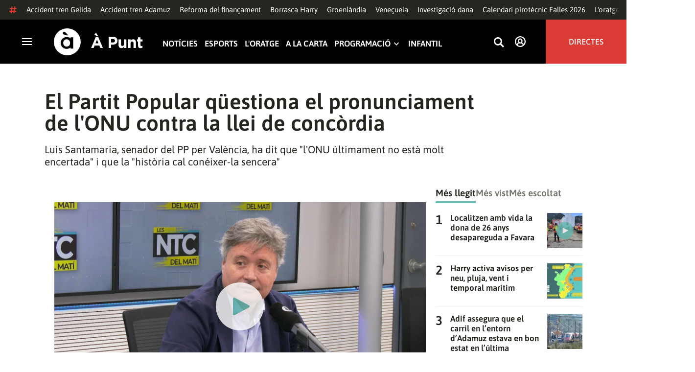

--- FILE ---
content_type: text/vtt; charset=UTF-8
request_url: https://manifest.prod.boltdns.net/thumbnail/v1/6057955885001/03c0f9d4-4b84-4f82-b03c-408f2b6e2c08/ca9ad1e6-8a4a-41f3-88ce-59d7fa60cb0e/thumbnail.webvtt?fastly_token=Njk5OTNlN2FfM2M1Yjg3Y2U2NjdiMDk0NzA0MThmNTllMjNmMjU1MTk0YzVmNzhkYWE5MzIyNDU5MGQyNmNlMmY1MDFiNTA3NQ%3D%3D
body_size: 126759
content:
WEBVTT

00:00.000 --> 00:05.000
https://house-fastly-signed-eu-west-1-prod.brightcovecdn.com/image/v1/jit/6057955885001/03c0f9d4-4b84-4f82-b03c-408f2b6e2c08/main/320x180/0s/match/image.jpeg?fastly_token=[base64]

00:05.000 --> 00:10.000
https://house-fastly-signed-eu-west-1-prod.brightcovecdn.com/image/v1/jit/6057955885001/03c0f9d4-4b84-4f82-b03c-408f2b6e2c08/main/320x180/5s/match/image.jpeg?fastly_token=[base64]

00:10.000 --> 00:15.000
https://house-fastly-signed-eu-west-1-prod.brightcovecdn.com/image/v1/jit/6057955885001/03c0f9d4-4b84-4f82-b03c-408f2b6e2c08/main/320x180/10s/match/image.jpeg?fastly_token=[base64]%3D%3D

00:15.000 --> 00:20.000
https://house-fastly-signed-eu-west-1-prod.brightcovecdn.com/image/v1/jit/6057955885001/03c0f9d4-4b84-4f82-b03c-408f2b6e2c08/main/320x180/15s/match/image.jpeg?fastly_token=[base64]%3D%3D

00:20.000 --> 00:25.000
https://house-fastly-signed-eu-west-1-prod.brightcovecdn.com/image/v1/jit/6057955885001/03c0f9d4-4b84-4f82-b03c-408f2b6e2c08/main/320x180/20s/match/image.jpeg?fastly_token=[base64]%3D%3D

00:25.000 --> 00:30.000
https://house-fastly-signed-eu-west-1-prod.brightcovecdn.com/image/v1/jit/6057955885001/03c0f9d4-4b84-4f82-b03c-408f2b6e2c08/main/320x180/25s/match/image.jpeg?fastly_token=[base64]%3D%3D

00:30.000 --> 00:35.000
https://house-fastly-signed-eu-west-1-prod.brightcovecdn.com/image/v1/jit/6057955885001/03c0f9d4-4b84-4f82-b03c-408f2b6e2c08/main/320x180/30s/match/image.jpeg?fastly_token=[base64]%3D%3D

00:35.000 --> 00:40.000
https://house-fastly-signed-eu-west-1-prod.brightcovecdn.com/image/v1/jit/6057955885001/03c0f9d4-4b84-4f82-b03c-408f2b6e2c08/main/320x180/35s/match/image.jpeg?fastly_token=[base64]%3D%3D

00:40.000 --> 00:45.000
https://house-fastly-signed-eu-west-1-prod.brightcovecdn.com/image/v1/jit/6057955885001/03c0f9d4-4b84-4f82-b03c-408f2b6e2c08/main/320x180/40s/match/image.jpeg?fastly_token=[base64]%3D%3D

00:45.000 --> 00:50.000
https://house-fastly-signed-eu-west-1-prod.brightcovecdn.com/image/v1/jit/6057955885001/03c0f9d4-4b84-4f82-b03c-408f2b6e2c08/main/320x180/45s/match/image.jpeg?fastly_token=[base64]%3D%3D

00:50.000 --> 00:55.000
https://house-fastly-signed-eu-west-1-prod.brightcovecdn.com/image/v1/jit/6057955885001/03c0f9d4-4b84-4f82-b03c-408f2b6e2c08/main/320x180/50s/match/image.jpeg?fastly_token=[base64]%3D%3D

00:55.000 --> 01:00.000
https://house-fastly-signed-eu-west-1-prod.brightcovecdn.com/image/v1/jit/6057955885001/03c0f9d4-4b84-4f82-b03c-408f2b6e2c08/main/320x180/55s/match/image.jpeg?fastly_token=[base64]%3D%3D

01:00.000 --> 01:05.000
https://house-fastly-signed-eu-west-1-prod.brightcovecdn.com/image/v1/jit/6057955885001/03c0f9d4-4b84-4f82-b03c-408f2b6e2c08/main/320x180/1m0s/match/image.jpeg?fastly_token=[base64]%3D

01:05.000 --> 01:10.000
https://house-fastly-signed-eu-west-1-prod.brightcovecdn.com/image/v1/jit/6057955885001/03c0f9d4-4b84-4f82-b03c-408f2b6e2c08/main/320x180/1m5s/match/image.jpeg?fastly_token=[base64]%3D

01:10.000 --> 01:15.000
https://house-fastly-signed-eu-west-1-prod.brightcovecdn.com/image/v1/jit/6057955885001/03c0f9d4-4b84-4f82-b03c-408f2b6e2c08/main/320x180/1m10s/match/image.jpeg?fastly_token=[base64]

01:15.000 --> 01:20.000
https://house-fastly-signed-eu-west-1-prod.brightcovecdn.com/image/v1/jit/6057955885001/03c0f9d4-4b84-4f82-b03c-408f2b6e2c08/main/320x180/1m15s/match/image.jpeg?fastly_token=[base64]

01:20.000 --> 01:25.000
https://house-fastly-signed-eu-west-1-prod.brightcovecdn.com/image/v1/jit/6057955885001/03c0f9d4-4b84-4f82-b03c-408f2b6e2c08/main/320x180/1m20s/match/image.jpeg?fastly_token=[base64]

01:25.000 --> 01:30.000
https://house-fastly-signed-eu-west-1-prod.brightcovecdn.com/image/v1/jit/6057955885001/03c0f9d4-4b84-4f82-b03c-408f2b6e2c08/main/320x180/1m25s/match/image.jpeg?fastly_token=[base64]

01:30.000 --> 01:35.000
https://house-fastly-signed-eu-west-1-prod.brightcovecdn.com/image/v1/jit/6057955885001/03c0f9d4-4b84-4f82-b03c-408f2b6e2c08/main/320x180/1m30s/match/image.jpeg?fastly_token=[base64]

01:35.000 --> 01:40.000
https://house-fastly-signed-eu-west-1-prod.brightcovecdn.com/image/v1/jit/6057955885001/03c0f9d4-4b84-4f82-b03c-408f2b6e2c08/main/320x180/1m35s/match/image.jpeg?fastly_token=[base64]

01:40.000 --> 01:45.000
https://house-fastly-signed-eu-west-1-prod.brightcovecdn.com/image/v1/jit/6057955885001/03c0f9d4-4b84-4f82-b03c-408f2b6e2c08/main/320x180/1m40s/match/image.jpeg?fastly_token=[base64]

01:45.000 --> 01:50.000
https://house-fastly-signed-eu-west-1-prod.brightcovecdn.com/image/v1/jit/6057955885001/03c0f9d4-4b84-4f82-b03c-408f2b6e2c08/main/320x180/1m45s/match/image.jpeg?fastly_token=[base64]

01:50.000 --> 01:55.000
https://house-fastly-signed-eu-west-1-prod.brightcovecdn.com/image/v1/jit/6057955885001/03c0f9d4-4b84-4f82-b03c-408f2b6e2c08/main/320x180/1m50s/match/image.jpeg?fastly_token=[base64]

01:55.000 --> 02:00.000
https://house-fastly-signed-eu-west-1-prod.brightcovecdn.com/image/v1/jit/6057955885001/03c0f9d4-4b84-4f82-b03c-408f2b6e2c08/main/320x180/1m55s/match/image.jpeg?fastly_token=[base64]

02:00.000 --> 02:05.000
https://house-fastly-signed-eu-west-1-prod.brightcovecdn.com/image/v1/jit/6057955885001/03c0f9d4-4b84-4f82-b03c-408f2b6e2c08/main/320x180/2m0s/match/image.jpeg?fastly_token=[base64]%3D

02:05.000 --> 02:10.000
https://house-fastly-signed-eu-west-1-prod.brightcovecdn.com/image/v1/jit/6057955885001/03c0f9d4-4b84-4f82-b03c-408f2b6e2c08/main/320x180/2m5s/match/image.jpeg?fastly_token=[base64]%3D

02:10.000 --> 02:15.000
https://house-fastly-signed-eu-west-1-prod.brightcovecdn.com/image/v1/jit/6057955885001/03c0f9d4-4b84-4f82-b03c-408f2b6e2c08/main/320x180/2m10s/match/image.jpeg?fastly_token=[base64]

02:15.000 --> 02:20.000
https://house-fastly-signed-eu-west-1-prod.brightcovecdn.com/image/v1/jit/6057955885001/03c0f9d4-4b84-4f82-b03c-408f2b6e2c08/main/320x180/2m15s/match/image.jpeg?fastly_token=[base64]

02:20.000 --> 02:25.000
https://house-fastly-signed-eu-west-1-prod.brightcovecdn.com/image/v1/jit/6057955885001/03c0f9d4-4b84-4f82-b03c-408f2b6e2c08/main/320x180/2m20s/match/image.jpeg?fastly_token=[base64]

02:25.000 --> 02:30.000
https://house-fastly-signed-eu-west-1-prod.brightcovecdn.com/image/v1/jit/6057955885001/03c0f9d4-4b84-4f82-b03c-408f2b6e2c08/main/320x180/2m25s/match/image.jpeg?fastly_token=[base64]

02:30.000 --> 02:35.000
https://house-fastly-signed-eu-west-1-prod.brightcovecdn.com/image/v1/jit/6057955885001/03c0f9d4-4b84-4f82-b03c-408f2b6e2c08/main/320x180/2m30s/match/image.jpeg?fastly_token=[base64]

02:35.000 --> 02:40.000
https://house-fastly-signed-eu-west-1-prod.brightcovecdn.com/image/v1/jit/6057955885001/03c0f9d4-4b84-4f82-b03c-408f2b6e2c08/main/320x180/2m35s/match/image.jpeg?fastly_token=[base64]

02:40.000 --> 02:45.000
https://house-fastly-signed-eu-west-1-prod.brightcovecdn.com/image/v1/jit/6057955885001/03c0f9d4-4b84-4f82-b03c-408f2b6e2c08/main/320x180/2m40s/match/image.jpeg?fastly_token=[base64]

02:45.000 --> 02:50.000
https://house-fastly-signed-eu-west-1-prod.brightcovecdn.com/image/v1/jit/6057955885001/03c0f9d4-4b84-4f82-b03c-408f2b6e2c08/main/320x180/2m45s/match/image.jpeg?fastly_token=[base64]

02:50.000 --> 02:55.000
https://house-fastly-signed-eu-west-1-prod.brightcovecdn.com/image/v1/jit/6057955885001/03c0f9d4-4b84-4f82-b03c-408f2b6e2c08/main/320x180/2m50s/match/image.jpeg?fastly_token=[base64]

02:55.000 --> 03:00.000
https://house-fastly-signed-eu-west-1-prod.brightcovecdn.com/image/v1/jit/6057955885001/03c0f9d4-4b84-4f82-b03c-408f2b6e2c08/main/320x180/2m55s/match/image.jpeg?fastly_token=[base64]

03:00.000 --> 03:05.000
https://house-fastly-signed-eu-west-1-prod.brightcovecdn.com/image/v1/jit/6057955885001/03c0f9d4-4b84-4f82-b03c-408f2b6e2c08/main/320x180/3m0s/match/image.jpeg?fastly_token=[base64]%3D

03:05.000 --> 03:10.000
https://house-fastly-signed-eu-west-1-prod.brightcovecdn.com/image/v1/jit/6057955885001/03c0f9d4-4b84-4f82-b03c-408f2b6e2c08/main/320x180/3m5s/match/image.jpeg?fastly_token=[base64]%3D

03:10.000 --> 03:15.000
https://house-fastly-signed-eu-west-1-prod.brightcovecdn.com/image/v1/jit/6057955885001/03c0f9d4-4b84-4f82-b03c-408f2b6e2c08/main/320x180/3m10s/match/image.jpeg?fastly_token=[base64]

03:15.000 --> 03:20.000
https://house-fastly-signed-eu-west-1-prod.brightcovecdn.com/image/v1/jit/6057955885001/03c0f9d4-4b84-4f82-b03c-408f2b6e2c08/main/320x180/3m15s/match/image.jpeg?fastly_token=[base64]

03:20.000 --> 03:25.000
https://house-fastly-signed-eu-west-1-prod.brightcovecdn.com/image/v1/jit/6057955885001/03c0f9d4-4b84-4f82-b03c-408f2b6e2c08/main/320x180/3m20s/match/image.jpeg?fastly_token=[base64]

03:25.000 --> 03:30.000
https://house-fastly-signed-eu-west-1-prod.brightcovecdn.com/image/v1/jit/6057955885001/03c0f9d4-4b84-4f82-b03c-408f2b6e2c08/main/320x180/3m25s/match/image.jpeg?fastly_token=[base64]

03:30.000 --> 03:35.000
https://house-fastly-signed-eu-west-1-prod.brightcovecdn.com/image/v1/jit/6057955885001/03c0f9d4-4b84-4f82-b03c-408f2b6e2c08/main/320x180/3m30s/match/image.jpeg?fastly_token=[base64]

03:35.000 --> 03:40.000
https://house-fastly-signed-eu-west-1-prod.brightcovecdn.com/image/v1/jit/6057955885001/03c0f9d4-4b84-4f82-b03c-408f2b6e2c08/main/320x180/3m35s/match/image.jpeg?fastly_token=[base64]

03:40.000 --> 03:45.000
https://house-fastly-signed-eu-west-1-prod.brightcovecdn.com/image/v1/jit/6057955885001/03c0f9d4-4b84-4f82-b03c-408f2b6e2c08/main/320x180/3m40s/match/image.jpeg?fastly_token=[base64]

03:45.000 --> 03:50.000
https://house-fastly-signed-eu-west-1-prod.brightcovecdn.com/image/v1/jit/6057955885001/03c0f9d4-4b84-4f82-b03c-408f2b6e2c08/main/320x180/3m45s/match/image.jpeg?fastly_token=[base64]

03:50.000 --> 03:55.000
https://house-fastly-signed-eu-west-1-prod.brightcovecdn.com/image/v1/jit/6057955885001/03c0f9d4-4b84-4f82-b03c-408f2b6e2c08/main/320x180/3m50s/match/image.jpeg?fastly_token=[base64]

03:55.000 --> 04:00.000
https://house-fastly-signed-eu-west-1-prod.brightcovecdn.com/image/v1/jit/6057955885001/03c0f9d4-4b84-4f82-b03c-408f2b6e2c08/main/320x180/3m55s/match/image.jpeg?fastly_token=[base64]

04:00.000 --> 04:05.000
https://house-fastly-signed-eu-west-1-prod.brightcovecdn.com/image/v1/jit/6057955885001/03c0f9d4-4b84-4f82-b03c-408f2b6e2c08/main/320x180/4m0s/match/image.jpeg?fastly_token=[base64]%3D

04:05.000 --> 04:10.000
https://house-fastly-signed-eu-west-1-prod.brightcovecdn.com/image/v1/jit/6057955885001/03c0f9d4-4b84-4f82-b03c-408f2b6e2c08/main/320x180/4m5s/match/image.jpeg?fastly_token=[base64]%3D

04:10.000 --> 04:15.000
https://house-fastly-signed-eu-west-1-prod.brightcovecdn.com/image/v1/jit/6057955885001/03c0f9d4-4b84-4f82-b03c-408f2b6e2c08/main/320x180/4m10s/match/image.jpeg?fastly_token=[base64]

04:15.000 --> 04:20.000
https://house-fastly-signed-eu-west-1-prod.brightcovecdn.com/image/v1/jit/6057955885001/03c0f9d4-4b84-4f82-b03c-408f2b6e2c08/main/320x180/4m15s/match/image.jpeg?fastly_token=[base64]

04:20.000 --> 04:25.000
https://house-fastly-signed-eu-west-1-prod.brightcovecdn.com/image/v1/jit/6057955885001/03c0f9d4-4b84-4f82-b03c-408f2b6e2c08/main/320x180/4m20s/match/image.jpeg?fastly_token=[base64]

04:25.000 --> 04:30.000
https://house-fastly-signed-eu-west-1-prod.brightcovecdn.com/image/v1/jit/6057955885001/03c0f9d4-4b84-4f82-b03c-408f2b6e2c08/main/320x180/4m25s/match/image.jpeg?fastly_token=[base64]

04:30.000 --> 04:35.000
https://house-fastly-signed-eu-west-1-prod.brightcovecdn.com/image/v1/jit/6057955885001/03c0f9d4-4b84-4f82-b03c-408f2b6e2c08/main/320x180/4m30s/match/image.jpeg?fastly_token=[base64]

04:35.000 --> 04:40.000
https://house-fastly-signed-eu-west-1-prod.brightcovecdn.com/image/v1/jit/6057955885001/03c0f9d4-4b84-4f82-b03c-408f2b6e2c08/main/320x180/4m35s/match/image.jpeg?fastly_token=[base64]

04:40.000 --> 04:45.000
https://house-fastly-signed-eu-west-1-prod.brightcovecdn.com/image/v1/jit/6057955885001/03c0f9d4-4b84-4f82-b03c-408f2b6e2c08/main/320x180/4m40s/match/image.jpeg?fastly_token=[base64]

04:45.000 --> 04:50.000
https://house-fastly-signed-eu-west-1-prod.brightcovecdn.com/image/v1/jit/6057955885001/03c0f9d4-4b84-4f82-b03c-408f2b6e2c08/main/320x180/4m45s/match/image.jpeg?fastly_token=[base64]

04:50.000 --> 04:55.000
https://house-fastly-signed-eu-west-1-prod.brightcovecdn.com/image/v1/jit/6057955885001/03c0f9d4-4b84-4f82-b03c-408f2b6e2c08/main/320x180/4m50s/match/image.jpeg?fastly_token=[base64]

04:55.000 --> 05:00.000
https://house-fastly-signed-eu-west-1-prod.brightcovecdn.com/image/v1/jit/6057955885001/03c0f9d4-4b84-4f82-b03c-408f2b6e2c08/main/320x180/4m55s/match/image.jpeg?fastly_token=[base64]

05:00.000 --> 05:05.000
https://house-fastly-signed-eu-west-1-prod.brightcovecdn.com/image/v1/jit/6057955885001/03c0f9d4-4b84-4f82-b03c-408f2b6e2c08/main/320x180/5m0s/match/image.jpeg?fastly_token=[base64]%3D

05:05.000 --> 05:10.000
https://house-fastly-signed-eu-west-1-prod.brightcovecdn.com/image/v1/jit/6057955885001/03c0f9d4-4b84-4f82-b03c-408f2b6e2c08/main/320x180/5m5s/match/image.jpeg?fastly_token=[base64]%3D

05:10.000 --> 05:15.000
https://house-fastly-signed-eu-west-1-prod.brightcovecdn.com/image/v1/jit/6057955885001/03c0f9d4-4b84-4f82-b03c-408f2b6e2c08/main/320x180/5m10s/match/image.jpeg?fastly_token=[base64]

05:15.000 --> 05:20.000
https://house-fastly-signed-eu-west-1-prod.brightcovecdn.com/image/v1/jit/6057955885001/03c0f9d4-4b84-4f82-b03c-408f2b6e2c08/main/320x180/5m15s/match/image.jpeg?fastly_token=[base64]

05:20.000 --> 05:25.000
https://house-fastly-signed-eu-west-1-prod.brightcovecdn.com/image/v1/jit/6057955885001/03c0f9d4-4b84-4f82-b03c-408f2b6e2c08/main/320x180/5m20s/match/image.jpeg?fastly_token=[base64]

05:25.000 --> 05:30.000
https://house-fastly-signed-eu-west-1-prod.brightcovecdn.com/image/v1/jit/6057955885001/03c0f9d4-4b84-4f82-b03c-408f2b6e2c08/main/320x180/5m25s/match/image.jpeg?fastly_token=[base64]

05:30.000 --> 05:35.000
https://house-fastly-signed-eu-west-1-prod.brightcovecdn.com/image/v1/jit/6057955885001/03c0f9d4-4b84-4f82-b03c-408f2b6e2c08/main/320x180/5m30s/match/image.jpeg?fastly_token=[base64]

05:35.000 --> 05:40.000
https://house-fastly-signed-eu-west-1-prod.brightcovecdn.com/image/v1/jit/6057955885001/03c0f9d4-4b84-4f82-b03c-408f2b6e2c08/main/320x180/5m35s/match/image.jpeg?fastly_token=[base64]

05:40.000 --> 05:45.000
https://house-fastly-signed-eu-west-1-prod.brightcovecdn.com/image/v1/jit/6057955885001/03c0f9d4-4b84-4f82-b03c-408f2b6e2c08/main/320x180/5m40s/match/image.jpeg?fastly_token=[base64]

05:45.000 --> 05:50.000
https://house-fastly-signed-eu-west-1-prod.brightcovecdn.com/image/v1/jit/6057955885001/03c0f9d4-4b84-4f82-b03c-408f2b6e2c08/main/320x180/5m45s/match/image.jpeg?fastly_token=[base64]

05:50.000 --> 05:55.000
https://house-fastly-signed-eu-west-1-prod.brightcovecdn.com/image/v1/jit/6057955885001/03c0f9d4-4b84-4f82-b03c-408f2b6e2c08/main/320x180/5m50s/match/image.jpeg?fastly_token=[base64]

05:55.000 --> 06:00.000
https://house-fastly-signed-eu-west-1-prod.brightcovecdn.com/image/v1/jit/6057955885001/03c0f9d4-4b84-4f82-b03c-408f2b6e2c08/main/320x180/5m55s/match/image.jpeg?fastly_token=[base64]

06:00.000 --> 06:05.000
https://house-fastly-signed-eu-west-1-prod.brightcovecdn.com/image/v1/jit/6057955885001/03c0f9d4-4b84-4f82-b03c-408f2b6e2c08/main/320x180/6m0s/match/image.jpeg?fastly_token=[base64]%3D

06:05.000 --> 06:10.000
https://house-fastly-signed-eu-west-1-prod.brightcovecdn.com/image/v1/jit/6057955885001/03c0f9d4-4b84-4f82-b03c-408f2b6e2c08/main/320x180/6m5s/match/image.jpeg?fastly_token=[base64]%3D

06:10.000 --> 06:15.000
https://house-fastly-signed-eu-west-1-prod.brightcovecdn.com/image/v1/jit/6057955885001/03c0f9d4-4b84-4f82-b03c-408f2b6e2c08/main/320x180/6m10s/match/image.jpeg?fastly_token=[base64]

06:15.000 --> 06:20.000
https://house-fastly-signed-eu-west-1-prod.brightcovecdn.com/image/v1/jit/6057955885001/03c0f9d4-4b84-4f82-b03c-408f2b6e2c08/main/320x180/6m15s/match/image.jpeg?fastly_token=[base64]

06:20.000 --> 06:25.000
https://house-fastly-signed-eu-west-1-prod.brightcovecdn.com/image/v1/jit/6057955885001/03c0f9d4-4b84-4f82-b03c-408f2b6e2c08/main/320x180/6m20s/match/image.jpeg?fastly_token=[base64]

06:25.000 --> 06:30.000
https://house-fastly-signed-eu-west-1-prod.brightcovecdn.com/image/v1/jit/6057955885001/03c0f9d4-4b84-4f82-b03c-408f2b6e2c08/main/320x180/6m25s/match/image.jpeg?fastly_token=[base64]

06:30.000 --> 06:35.000
https://house-fastly-signed-eu-west-1-prod.brightcovecdn.com/image/v1/jit/6057955885001/03c0f9d4-4b84-4f82-b03c-408f2b6e2c08/main/320x180/6m30s/match/image.jpeg?fastly_token=[base64]

06:35.000 --> 06:40.000
https://house-fastly-signed-eu-west-1-prod.brightcovecdn.com/image/v1/jit/6057955885001/03c0f9d4-4b84-4f82-b03c-408f2b6e2c08/main/320x180/6m35s/match/image.jpeg?fastly_token=[base64]

06:40.000 --> 06:45.000
https://house-fastly-signed-eu-west-1-prod.brightcovecdn.com/image/v1/jit/6057955885001/03c0f9d4-4b84-4f82-b03c-408f2b6e2c08/main/320x180/6m40s/match/image.jpeg?fastly_token=[base64]

06:45.000 --> 06:50.000
https://house-fastly-signed-eu-west-1-prod.brightcovecdn.com/image/v1/jit/6057955885001/03c0f9d4-4b84-4f82-b03c-408f2b6e2c08/main/320x180/6m45s/match/image.jpeg?fastly_token=[base64]

06:50.000 --> 06:55.000
https://house-fastly-signed-eu-west-1-prod.brightcovecdn.com/image/v1/jit/6057955885001/03c0f9d4-4b84-4f82-b03c-408f2b6e2c08/main/320x180/6m50s/match/image.jpeg?fastly_token=[base64]

06:55.000 --> 07:00.000
https://house-fastly-signed-eu-west-1-prod.brightcovecdn.com/image/v1/jit/6057955885001/03c0f9d4-4b84-4f82-b03c-408f2b6e2c08/main/320x180/6m55s/match/image.jpeg?fastly_token=[base64]

07:00.000 --> 07:05.000
https://house-fastly-signed-eu-west-1-prod.brightcovecdn.com/image/v1/jit/6057955885001/03c0f9d4-4b84-4f82-b03c-408f2b6e2c08/main/320x180/7m0s/match/image.jpeg?fastly_token=[base64]%3D

07:05.000 --> 07:10.000
https://house-fastly-signed-eu-west-1-prod.brightcovecdn.com/image/v1/jit/6057955885001/03c0f9d4-4b84-4f82-b03c-408f2b6e2c08/main/320x180/7m5s/match/image.jpeg?fastly_token=[base64]%3D

07:10.000 --> 07:15.000
https://house-fastly-signed-eu-west-1-prod.brightcovecdn.com/image/v1/jit/6057955885001/03c0f9d4-4b84-4f82-b03c-408f2b6e2c08/main/320x180/7m10s/match/image.jpeg?fastly_token=[base64]

07:15.000 --> 07:20.000
https://house-fastly-signed-eu-west-1-prod.brightcovecdn.com/image/v1/jit/6057955885001/03c0f9d4-4b84-4f82-b03c-408f2b6e2c08/main/320x180/7m15s/match/image.jpeg?fastly_token=[base64]

07:20.000 --> 07:25.000
https://house-fastly-signed-eu-west-1-prod.brightcovecdn.com/image/v1/jit/6057955885001/03c0f9d4-4b84-4f82-b03c-408f2b6e2c08/main/320x180/7m20s/match/image.jpeg?fastly_token=[base64]

07:25.000 --> 07:30.000
https://house-fastly-signed-eu-west-1-prod.brightcovecdn.com/image/v1/jit/6057955885001/03c0f9d4-4b84-4f82-b03c-408f2b6e2c08/main/320x180/7m25s/match/image.jpeg?fastly_token=[base64]

07:30.000 --> 07:35.000
https://house-fastly-signed-eu-west-1-prod.brightcovecdn.com/image/v1/jit/6057955885001/03c0f9d4-4b84-4f82-b03c-408f2b6e2c08/main/320x180/7m30s/match/image.jpeg?fastly_token=[base64]

07:35.000 --> 07:40.000
https://house-fastly-signed-eu-west-1-prod.brightcovecdn.com/image/v1/jit/6057955885001/03c0f9d4-4b84-4f82-b03c-408f2b6e2c08/main/320x180/7m35s/match/image.jpeg?fastly_token=[base64]

07:40.000 --> 07:45.000
https://house-fastly-signed-eu-west-1-prod.brightcovecdn.com/image/v1/jit/6057955885001/03c0f9d4-4b84-4f82-b03c-408f2b6e2c08/main/320x180/7m40s/match/image.jpeg?fastly_token=[base64]

07:45.000 --> 07:50.000
https://house-fastly-signed-eu-west-1-prod.brightcovecdn.com/image/v1/jit/6057955885001/03c0f9d4-4b84-4f82-b03c-408f2b6e2c08/main/320x180/7m45s/match/image.jpeg?fastly_token=[base64]

07:50.000 --> 07:55.000
https://house-fastly-signed-eu-west-1-prod.brightcovecdn.com/image/v1/jit/6057955885001/03c0f9d4-4b84-4f82-b03c-408f2b6e2c08/main/320x180/7m50s/match/image.jpeg?fastly_token=[base64]

07:55.000 --> 08:00.000
https://house-fastly-signed-eu-west-1-prod.brightcovecdn.com/image/v1/jit/6057955885001/03c0f9d4-4b84-4f82-b03c-408f2b6e2c08/main/320x180/7m55s/match/image.jpeg?fastly_token=[base64]

08:00.000 --> 08:05.000
https://house-fastly-signed-eu-west-1-prod.brightcovecdn.com/image/v1/jit/6057955885001/03c0f9d4-4b84-4f82-b03c-408f2b6e2c08/main/320x180/8m0s/match/image.jpeg?fastly_token=[base64]%3D

08:05.000 --> 08:10.000
https://house-fastly-signed-eu-west-1-prod.brightcovecdn.com/image/v1/jit/6057955885001/03c0f9d4-4b84-4f82-b03c-408f2b6e2c08/main/320x180/8m5s/match/image.jpeg?fastly_token=[base64]%3D

08:10.000 --> 08:15.000
https://house-fastly-signed-eu-west-1-prod.brightcovecdn.com/image/v1/jit/6057955885001/03c0f9d4-4b84-4f82-b03c-408f2b6e2c08/main/320x180/8m10s/match/image.jpeg?fastly_token=[base64]

08:15.000 --> 08:20.000
https://house-fastly-signed-eu-west-1-prod.brightcovecdn.com/image/v1/jit/6057955885001/03c0f9d4-4b84-4f82-b03c-408f2b6e2c08/main/320x180/8m15s/match/image.jpeg?fastly_token=[base64]

08:20.000 --> 08:25.000
https://house-fastly-signed-eu-west-1-prod.brightcovecdn.com/image/v1/jit/6057955885001/03c0f9d4-4b84-4f82-b03c-408f2b6e2c08/main/320x180/8m20s/match/image.jpeg?fastly_token=[base64]

08:25.000 --> 08:30.000
https://house-fastly-signed-eu-west-1-prod.brightcovecdn.com/image/v1/jit/6057955885001/03c0f9d4-4b84-4f82-b03c-408f2b6e2c08/main/320x180/8m25s/match/image.jpeg?fastly_token=[base64]

08:30.000 --> 08:35.000
https://house-fastly-signed-eu-west-1-prod.brightcovecdn.com/image/v1/jit/6057955885001/03c0f9d4-4b84-4f82-b03c-408f2b6e2c08/main/320x180/8m30s/match/image.jpeg?fastly_token=[base64]

08:35.000 --> 08:40.000
https://house-fastly-signed-eu-west-1-prod.brightcovecdn.com/image/v1/jit/6057955885001/03c0f9d4-4b84-4f82-b03c-408f2b6e2c08/main/320x180/8m35s/match/image.jpeg?fastly_token=[base64]

08:40.000 --> 08:45.000
https://house-fastly-signed-eu-west-1-prod.brightcovecdn.com/image/v1/jit/6057955885001/03c0f9d4-4b84-4f82-b03c-408f2b6e2c08/main/320x180/8m40s/match/image.jpeg?fastly_token=[base64]

08:45.000 --> 08:50.000
https://house-fastly-signed-eu-west-1-prod.brightcovecdn.com/image/v1/jit/6057955885001/03c0f9d4-4b84-4f82-b03c-408f2b6e2c08/main/320x180/8m45s/match/image.jpeg?fastly_token=[base64]

08:50.000 --> 08:55.000
https://house-fastly-signed-eu-west-1-prod.brightcovecdn.com/image/v1/jit/6057955885001/03c0f9d4-4b84-4f82-b03c-408f2b6e2c08/main/320x180/8m50s/match/image.jpeg?fastly_token=[base64]

08:55.000 --> 09:00.000
https://house-fastly-signed-eu-west-1-prod.brightcovecdn.com/image/v1/jit/6057955885001/03c0f9d4-4b84-4f82-b03c-408f2b6e2c08/main/320x180/8m55s/match/image.jpeg?fastly_token=[base64]

09:00.000 --> 09:05.000
https://house-fastly-signed-eu-west-1-prod.brightcovecdn.com/image/v1/jit/6057955885001/03c0f9d4-4b84-4f82-b03c-408f2b6e2c08/main/320x180/9m0s/match/image.jpeg?fastly_token=[base64]%3D

09:05.000 --> 09:10.000
https://house-fastly-signed-eu-west-1-prod.brightcovecdn.com/image/v1/jit/6057955885001/03c0f9d4-4b84-4f82-b03c-408f2b6e2c08/main/320x180/9m5s/match/image.jpeg?fastly_token=[base64]%3D

09:10.000 --> 09:15.000
https://house-fastly-signed-eu-west-1-prod.brightcovecdn.com/image/v1/jit/6057955885001/03c0f9d4-4b84-4f82-b03c-408f2b6e2c08/main/320x180/9m10s/match/image.jpeg?fastly_token=[base64]

09:15.000 --> 09:20.000
https://house-fastly-signed-eu-west-1-prod.brightcovecdn.com/image/v1/jit/6057955885001/03c0f9d4-4b84-4f82-b03c-408f2b6e2c08/main/320x180/9m15s/match/image.jpeg?fastly_token=[base64]

09:20.000 --> 09:25.000
https://house-fastly-signed-eu-west-1-prod.brightcovecdn.com/image/v1/jit/6057955885001/03c0f9d4-4b84-4f82-b03c-408f2b6e2c08/main/320x180/9m20s/match/image.jpeg?fastly_token=[base64]

09:25.000 --> 09:30.000
https://house-fastly-signed-eu-west-1-prod.brightcovecdn.com/image/v1/jit/6057955885001/03c0f9d4-4b84-4f82-b03c-408f2b6e2c08/main/320x180/9m25s/match/image.jpeg?fastly_token=[base64]

09:30.000 --> 09:35.000
https://house-fastly-signed-eu-west-1-prod.brightcovecdn.com/image/v1/jit/6057955885001/03c0f9d4-4b84-4f82-b03c-408f2b6e2c08/main/320x180/9m30s/match/image.jpeg?fastly_token=[base64]

09:35.000 --> 09:40.000
https://house-fastly-signed-eu-west-1-prod.brightcovecdn.com/image/v1/jit/6057955885001/03c0f9d4-4b84-4f82-b03c-408f2b6e2c08/main/320x180/9m35s/match/image.jpeg?fastly_token=[base64]

09:40.000 --> 09:45.000
https://house-fastly-signed-eu-west-1-prod.brightcovecdn.com/image/v1/jit/6057955885001/03c0f9d4-4b84-4f82-b03c-408f2b6e2c08/main/320x180/9m40s/match/image.jpeg?fastly_token=[base64]

09:45.000 --> 09:50.000
https://house-fastly-signed-eu-west-1-prod.brightcovecdn.com/image/v1/jit/6057955885001/03c0f9d4-4b84-4f82-b03c-408f2b6e2c08/main/320x180/9m45s/match/image.jpeg?fastly_token=[base64]

09:50.000 --> 09:55.000
https://house-fastly-signed-eu-west-1-prod.brightcovecdn.com/image/v1/jit/6057955885001/03c0f9d4-4b84-4f82-b03c-408f2b6e2c08/main/320x180/9m50s/match/image.jpeg?fastly_token=[base64]

09:55.000 --> 10:00.000
https://house-fastly-signed-eu-west-1-prod.brightcovecdn.com/image/v1/jit/6057955885001/03c0f9d4-4b84-4f82-b03c-408f2b6e2c08/main/320x180/9m55s/match/image.jpeg?fastly_token=[base64]

10:00.000 --> 10:05.000
https://house-fastly-signed-eu-west-1-prod.brightcovecdn.com/image/v1/jit/6057955885001/03c0f9d4-4b84-4f82-b03c-408f2b6e2c08/main/320x180/10m0s/match/image.jpeg?fastly_token=[base64]

10:05.000 --> 10:10.000
https://house-fastly-signed-eu-west-1-prod.brightcovecdn.com/image/v1/jit/6057955885001/03c0f9d4-4b84-4f82-b03c-408f2b6e2c08/main/320x180/10m5s/match/image.jpeg?fastly_token=[base64]

10:10.000 --> 10:15.000
https://house-fastly-signed-eu-west-1-prod.brightcovecdn.com/image/v1/jit/6057955885001/03c0f9d4-4b84-4f82-b03c-408f2b6e2c08/main/320x180/10m10s/match/image.jpeg?fastly_token=[base64]%3D%3D

10:15.000 --> 10:20.000
https://house-fastly-signed-eu-west-1-prod.brightcovecdn.com/image/v1/jit/6057955885001/03c0f9d4-4b84-4f82-b03c-408f2b6e2c08/main/320x180/10m15s/match/image.jpeg?fastly_token=[base64]%3D%3D

10:20.000 --> 10:25.000
https://house-fastly-signed-eu-west-1-prod.brightcovecdn.com/image/v1/jit/6057955885001/03c0f9d4-4b84-4f82-b03c-408f2b6e2c08/main/320x180/10m20s/match/image.jpeg?fastly_token=[base64]%3D%3D

10:25.000 --> 10:30.000
https://house-fastly-signed-eu-west-1-prod.brightcovecdn.com/image/v1/jit/6057955885001/03c0f9d4-4b84-4f82-b03c-408f2b6e2c08/main/320x180/10m25s/match/image.jpeg?fastly_token=[base64]%3D%3D

10:30.000 --> 10:35.000
https://house-fastly-signed-eu-west-1-prod.brightcovecdn.com/image/v1/jit/6057955885001/03c0f9d4-4b84-4f82-b03c-408f2b6e2c08/main/320x180/10m30s/match/image.jpeg?fastly_token=[base64]%3D%3D

10:35.000 --> 10:40.000
https://house-fastly-signed-eu-west-1-prod.brightcovecdn.com/image/v1/jit/6057955885001/03c0f9d4-4b84-4f82-b03c-408f2b6e2c08/main/320x180/10m35s/match/image.jpeg?fastly_token=[base64]%3D%3D

10:40.000 --> 10:45.000
https://house-fastly-signed-eu-west-1-prod.brightcovecdn.com/image/v1/jit/6057955885001/03c0f9d4-4b84-4f82-b03c-408f2b6e2c08/main/320x180/10m40s/match/image.jpeg?fastly_token=[base64]%3D%3D

10:45.000 --> 10:50.000
https://house-fastly-signed-eu-west-1-prod.brightcovecdn.com/image/v1/jit/6057955885001/03c0f9d4-4b84-4f82-b03c-408f2b6e2c08/main/320x180/10m45s/match/image.jpeg?fastly_token=[base64]%3D%3D

10:50.000 --> 10:55.000
https://house-fastly-signed-eu-west-1-prod.brightcovecdn.com/image/v1/jit/6057955885001/03c0f9d4-4b84-4f82-b03c-408f2b6e2c08/main/320x180/10m50s/match/image.jpeg?fastly_token=[base64]%3D%3D

10:55.000 --> 11:00.000
https://house-fastly-signed-eu-west-1-prod.brightcovecdn.com/image/v1/jit/6057955885001/03c0f9d4-4b84-4f82-b03c-408f2b6e2c08/main/320x180/10m55s/match/image.jpeg?fastly_token=[base64]%3D%3D

11:00.000 --> 11:05.000
https://house-fastly-signed-eu-west-1-prod.brightcovecdn.com/image/v1/jit/6057955885001/03c0f9d4-4b84-4f82-b03c-408f2b6e2c08/main/320x180/11m0s/match/image.jpeg?fastly_token=[base64]

11:05.000 --> 11:10.000
https://house-fastly-signed-eu-west-1-prod.brightcovecdn.com/image/v1/jit/6057955885001/03c0f9d4-4b84-4f82-b03c-408f2b6e2c08/main/320x180/11m5s/match/image.jpeg?fastly_token=[base64]

11:10.000 --> 11:15.000
https://house-fastly-signed-eu-west-1-prod.brightcovecdn.com/image/v1/jit/6057955885001/03c0f9d4-4b84-4f82-b03c-408f2b6e2c08/main/320x180/11m10s/match/image.jpeg?fastly_token=[base64]%3D%3D

11:15.000 --> 11:20.000
https://house-fastly-signed-eu-west-1-prod.brightcovecdn.com/image/v1/jit/6057955885001/03c0f9d4-4b84-4f82-b03c-408f2b6e2c08/main/320x180/11m15s/match/image.jpeg?fastly_token=[base64]%3D%3D

11:20.000 --> 11:25.000
https://house-fastly-signed-eu-west-1-prod.brightcovecdn.com/image/v1/jit/6057955885001/03c0f9d4-4b84-4f82-b03c-408f2b6e2c08/main/320x180/11m20s/match/image.jpeg?fastly_token=[base64]%3D%3D

11:25.000 --> 11:30.000
https://house-fastly-signed-eu-west-1-prod.brightcovecdn.com/image/v1/jit/6057955885001/03c0f9d4-4b84-4f82-b03c-408f2b6e2c08/main/320x180/11m25s/match/image.jpeg?fastly_token=[base64]%3D%3D

11:30.000 --> 11:35.000
https://house-fastly-signed-eu-west-1-prod.brightcovecdn.com/image/v1/jit/6057955885001/03c0f9d4-4b84-4f82-b03c-408f2b6e2c08/main/320x180/11m30s/match/image.jpeg?fastly_token=[base64]%3D%3D

11:35.000 --> 11:40.000
https://house-fastly-signed-eu-west-1-prod.brightcovecdn.com/image/v1/jit/6057955885001/03c0f9d4-4b84-4f82-b03c-408f2b6e2c08/main/320x180/11m35s/match/image.jpeg?fastly_token=[base64]%3D%3D

11:40.000 --> 11:45.000
https://house-fastly-signed-eu-west-1-prod.brightcovecdn.com/image/v1/jit/6057955885001/03c0f9d4-4b84-4f82-b03c-408f2b6e2c08/main/320x180/11m40s/match/image.jpeg?fastly_token=[base64]%3D%3D

11:45.000 --> 11:50.000
https://house-fastly-signed-eu-west-1-prod.brightcovecdn.com/image/v1/jit/6057955885001/03c0f9d4-4b84-4f82-b03c-408f2b6e2c08/main/320x180/11m45s/match/image.jpeg?fastly_token=[base64]%3D%3D

11:50.000 --> 11:55.000
https://house-fastly-signed-eu-west-1-prod.brightcovecdn.com/image/v1/jit/6057955885001/03c0f9d4-4b84-4f82-b03c-408f2b6e2c08/main/320x180/11m50s/match/image.jpeg?fastly_token=[base64]%3D%3D

11:55.000 --> 12:00.000
https://house-fastly-signed-eu-west-1-prod.brightcovecdn.com/image/v1/jit/6057955885001/03c0f9d4-4b84-4f82-b03c-408f2b6e2c08/main/320x180/11m55s/match/image.jpeg?fastly_token=[base64]%3D%3D

12:00.000 --> 12:05.000
https://house-fastly-signed-eu-west-1-prod.brightcovecdn.com/image/v1/jit/6057955885001/03c0f9d4-4b84-4f82-b03c-408f2b6e2c08/main/320x180/12m0s/match/image.jpeg?fastly_token=[base64]

12:05.000 --> 12:10.000
https://house-fastly-signed-eu-west-1-prod.brightcovecdn.com/image/v1/jit/6057955885001/03c0f9d4-4b84-4f82-b03c-408f2b6e2c08/main/320x180/12m5s/match/image.jpeg?fastly_token=[base64]

12:10.000 --> 12:15.000
https://house-fastly-signed-eu-west-1-prod.brightcovecdn.com/image/v1/jit/6057955885001/03c0f9d4-4b84-4f82-b03c-408f2b6e2c08/main/320x180/12m10s/match/image.jpeg?fastly_token=[base64]%3D%3D

12:15.000 --> 12:20.000
https://house-fastly-signed-eu-west-1-prod.brightcovecdn.com/image/v1/jit/6057955885001/03c0f9d4-4b84-4f82-b03c-408f2b6e2c08/main/320x180/12m15s/match/image.jpeg?fastly_token=[base64]%3D%3D

12:20.000 --> 12:25.000
https://house-fastly-signed-eu-west-1-prod.brightcovecdn.com/image/v1/jit/6057955885001/03c0f9d4-4b84-4f82-b03c-408f2b6e2c08/main/320x180/12m20s/match/image.jpeg?fastly_token=[base64]%3D%3D

12:25.000 --> 12:30.000
https://house-fastly-signed-eu-west-1-prod.brightcovecdn.com/image/v1/jit/6057955885001/03c0f9d4-4b84-4f82-b03c-408f2b6e2c08/main/320x180/12m25s/match/image.jpeg?fastly_token=[base64]%3D%3D

12:30.000 --> 12:35.000
https://house-fastly-signed-eu-west-1-prod.brightcovecdn.com/image/v1/jit/6057955885001/03c0f9d4-4b84-4f82-b03c-408f2b6e2c08/main/320x180/12m30s/match/image.jpeg?fastly_token=[base64]%3D%3D

12:35.000 --> 12:40.000
https://house-fastly-signed-eu-west-1-prod.brightcovecdn.com/image/v1/jit/6057955885001/03c0f9d4-4b84-4f82-b03c-408f2b6e2c08/main/320x180/12m35s/match/image.jpeg?fastly_token=[base64]%3D%3D

12:40.000 --> 12:45.000
https://house-fastly-signed-eu-west-1-prod.brightcovecdn.com/image/v1/jit/6057955885001/03c0f9d4-4b84-4f82-b03c-408f2b6e2c08/main/320x180/12m40s/match/image.jpeg?fastly_token=[base64]%3D%3D

12:45.000 --> 12:50.000
https://house-fastly-signed-eu-west-1-prod.brightcovecdn.com/image/v1/jit/6057955885001/03c0f9d4-4b84-4f82-b03c-408f2b6e2c08/main/320x180/12m45s/match/image.jpeg?fastly_token=[base64]%3D%3D

12:50.000 --> 12:55.000
https://house-fastly-signed-eu-west-1-prod.brightcovecdn.com/image/v1/jit/6057955885001/03c0f9d4-4b84-4f82-b03c-408f2b6e2c08/main/320x180/12m50s/match/image.jpeg?fastly_token=[base64]%3D%3D

12:55.000 --> 13:00.000
https://house-fastly-signed-eu-west-1-prod.brightcovecdn.com/image/v1/jit/6057955885001/03c0f9d4-4b84-4f82-b03c-408f2b6e2c08/main/320x180/12m55s/match/image.jpeg?fastly_token=[base64]%3D%3D

13:00.000 --> 13:05.000
https://house-fastly-signed-eu-west-1-prod.brightcovecdn.com/image/v1/jit/6057955885001/03c0f9d4-4b84-4f82-b03c-408f2b6e2c08/main/320x180/13m0s/match/image.jpeg?fastly_token=[base64]

13:05.000 --> 13:10.000
https://house-fastly-signed-eu-west-1-prod.brightcovecdn.com/image/v1/jit/6057955885001/03c0f9d4-4b84-4f82-b03c-408f2b6e2c08/main/320x180/13m5s/match/image.jpeg?fastly_token=[base64]

13:10.000 --> 13:15.000
https://house-fastly-signed-eu-west-1-prod.brightcovecdn.com/image/v1/jit/6057955885001/03c0f9d4-4b84-4f82-b03c-408f2b6e2c08/main/320x180/13m10s/match/image.jpeg?fastly_token=[base64]%3D%3D

13:15.000 --> 13:20.000
https://house-fastly-signed-eu-west-1-prod.brightcovecdn.com/image/v1/jit/6057955885001/03c0f9d4-4b84-4f82-b03c-408f2b6e2c08/main/320x180/13m15s/match/image.jpeg?fastly_token=[base64]%3D%3D

13:20.000 --> 13:25.000
https://house-fastly-signed-eu-west-1-prod.brightcovecdn.com/image/v1/jit/6057955885001/03c0f9d4-4b84-4f82-b03c-408f2b6e2c08/main/320x180/13m20s/match/image.jpeg?fastly_token=[base64]%3D%3D

13:25.000 --> 13:30.000
https://house-fastly-signed-eu-west-1-prod.brightcovecdn.com/image/v1/jit/6057955885001/03c0f9d4-4b84-4f82-b03c-408f2b6e2c08/main/320x180/13m25s/match/image.jpeg?fastly_token=[base64]%3D%3D

13:30.000 --> 13:35.000
https://house-fastly-signed-eu-west-1-prod.brightcovecdn.com/image/v1/jit/6057955885001/03c0f9d4-4b84-4f82-b03c-408f2b6e2c08/main/320x180/13m30s/match/image.jpeg?fastly_token=[base64]%3D%3D

13:35.000 --> 13:40.000
https://house-fastly-signed-eu-west-1-prod.brightcovecdn.com/image/v1/jit/6057955885001/03c0f9d4-4b84-4f82-b03c-408f2b6e2c08/main/320x180/13m35s/match/image.jpeg?fastly_token=[base64]%3D%3D

13:40.000 --> 13:45.000
https://house-fastly-signed-eu-west-1-prod.brightcovecdn.com/image/v1/jit/6057955885001/03c0f9d4-4b84-4f82-b03c-408f2b6e2c08/main/320x180/13m40s/match/image.jpeg?fastly_token=[base64]%3D%3D

13:45.000 --> 13:50.000
https://house-fastly-signed-eu-west-1-prod.brightcovecdn.com/image/v1/jit/6057955885001/03c0f9d4-4b84-4f82-b03c-408f2b6e2c08/main/320x180/13m45s/match/image.jpeg?fastly_token=[base64]%3D%3D

13:50.000 --> 13:55.000
https://house-fastly-signed-eu-west-1-prod.brightcovecdn.com/image/v1/jit/6057955885001/03c0f9d4-4b84-4f82-b03c-408f2b6e2c08/main/320x180/13m50s/match/image.jpeg?fastly_token=[base64]%3D%3D

13:55.000 --> 14:00.000
https://house-fastly-signed-eu-west-1-prod.brightcovecdn.com/image/v1/jit/6057955885001/03c0f9d4-4b84-4f82-b03c-408f2b6e2c08/main/320x180/13m55s/match/image.jpeg?fastly_token=[base64]%3D%3D

14:00.000 --> 14:05.000
https://house-fastly-signed-eu-west-1-prod.brightcovecdn.com/image/v1/jit/6057955885001/03c0f9d4-4b84-4f82-b03c-408f2b6e2c08/main/320x180/14m0s/match/image.jpeg?fastly_token=[base64]

14:05.000 --> 14:10.000
https://house-fastly-signed-eu-west-1-prod.brightcovecdn.com/image/v1/jit/6057955885001/03c0f9d4-4b84-4f82-b03c-408f2b6e2c08/main/320x180/14m5s/match/image.jpeg?fastly_token=[base64]

14:10.000 --> 14:15.000
https://house-fastly-signed-eu-west-1-prod.brightcovecdn.com/image/v1/jit/6057955885001/03c0f9d4-4b84-4f82-b03c-408f2b6e2c08/main/320x180/14m10s/match/image.jpeg?fastly_token=[base64]%3D%3D

14:15.000 --> 14:20.000
https://house-fastly-signed-eu-west-1-prod.brightcovecdn.com/image/v1/jit/6057955885001/03c0f9d4-4b84-4f82-b03c-408f2b6e2c08/main/320x180/14m15s/match/image.jpeg?fastly_token=[base64]%3D%3D

14:20.000 --> 14:25.000
https://house-fastly-signed-eu-west-1-prod.brightcovecdn.com/image/v1/jit/6057955885001/03c0f9d4-4b84-4f82-b03c-408f2b6e2c08/main/320x180/14m20s/match/image.jpeg?fastly_token=[base64]%3D%3D

14:25.000 --> 14:30.000
https://house-fastly-signed-eu-west-1-prod.brightcovecdn.com/image/v1/jit/6057955885001/03c0f9d4-4b84-4f82-b03c-408f2b6e2c08/main/320x180/14m25s/match/image.jpeg?fastly_token=[base64]%3D%3D

14:30.000 --> 14:35.000
https://house-fastly-signed-eu-west-1-prod.brightcovecdn.com/image/v1/jit/6057955885001/03c0f9d4-4b84-4f82-b03c-408f2b6e2c08/main/320x180/14m30s/match/image.jpeg?fastly_token=[base64]%3D%3D

14:35.000 --> 14:40.000
https://house-fastly-signed-eu-west-1-prod.brightcovecdn.com/image/v1/jit/6057955885001/03c0f9d4-4b84-4f82-b03c-408f2b6e2c08/main/320x180/14m35s/match/image.jpeg?fastly_token=[base64]%3D%3D

14:40.000 --> 14:45.000
https://house-fastly-signed-eu-west-1-prod.brightcovecdn.com/image/v1/jit/6057955885001/03c0f9d4-4b84-4f82-b03c-408f2b6e2c08/main/320x180/14m40s/match/image.jpeg?fastly_token=[base64]%3D%3D

14:45.000 --> 14:50.000
https://house-fastly-signed-eu-west-1-prod.brightcovecdn.com/image/v1/jit/6057955885001/03c0f9d4-4b84-4f82-b03c-408f2b6e2c08/main/320x180/14m45s/match/image.jpeg?fastly_token=[base64]%3D%3D

14:50.000 --> 14:55.000
https://house-fastly-signed-eu-west-1-prod.brightcovecdn.com/image/v1/jit/6057955885001/03c0f9d4-4b84-4f82-b03c-408f2b6e2c08/main/320x180/14m50s/match/image.jpeg?fastly_token=[base64]%3D%3D

14:55.000 --> 15:00.000
https://house-fastly-signed-eu-west-1-prod.brightcovecdn.com/image/v1/jit/6057955885001/03c0f9d4-4b84-4f82-b03c-408f2b6e2c08/main/320x180/14m55s/match/image.jpeg?fastly_token=[base64]%3D%3D

15:00.000 --> 15:05.000
https://house-fastly-signed-eu-west-1-prod.brightcovecdn.com/image/v1/jit/6057955885001/03c0f9d4-4b84-4f82-b03c-408f2b6e2c08/main/320x180/15m0s/match/image.jpeg?fastly_token=[base64]

15:05.000 --> 15:10.000
https://house-fastly-signed-eu-west-1-prod.brightcovecdn.com/image/v1/jit/6057955885001/03c0f9d4-4b84-4f82-b03c-408f2b6e2c08/main/320x180/15m5s/match/image.jpeg?fastly_token=[base64]

15:10.000 --> 15:15.000
https://house-fastly-signed-eu-west-1-prod.brightcovecdn.com/image/v1/jit/6057955885001/03c0f9d4-4b84-4f82-b03c-408f2b6e2c08/main/320x180/15m10s/match/image.jpeg?fastly_token=[base64]%3D%3D

15:15.000 --> 15:20.000
https://house-fastly-signed-eu-west-1-prod.brightcovecdn.com/image/v1/jit/6057955885001/03c0f9d4-4b84-4f82-b03c-408f2b6e2c08/main/320x180/15m15s/match/image.jpeg?fastly_token=[base64]%3D%3D

15:20.000 --> 15:25.000
https://house-fastly-signed-eu-west-1-prod.brightcovecdn.com/image/v1/jit/6057955885001/03c0f9d4-4b84-4f82-b03c-408f2b6e2c08/main/320x180/15m20s/match/image.jpeg?fastly_token=[base64]%3D%3D

15:25.000 --> 15:30.000
https://house-fastly-signed-eu-west-1-prod.brightcovecdn.com/image/v1/jit/6057955885001/03c0f9d4-4b84-4f82-b03c-408f2b6e2c08/main/320x180/15m25s/match/image.jpeg?fastly_token=[base64]%3D%3D

15:30.000 --> 15:35.000
https://house-fastly-signed-eu-west-1-prod.brightcovecdn.com/image/v1/jit/6057955885001/03c0f9d4-4b84-4f82-b03c-408f2b6e2c08/main/320x180/15m30s/match/image.jpeg?fastly_token=[base64]%3D%3D

15:35.000 --> 15:40.000
https://house-fastly-signed-eu-west-1-prod.brightcovecdn.com/image/v1/jit/6057955885001/03c0f9d4-4b84-4f82-b03c-408f2b6e2c08/main/320x180/15m35s/match/image.jpeg?fastly_token=[base64]%3D%3D

15:40.000 --> 15:45.000
https://house-fastly-signed-eu-west-1-prod.brightcovecdn.com/image/v1/jit/6057955885001/03c0f9d4-4b84-4f82-b03c-408f2b6e2c08/main/320x180/15m40s/match/image.jpeg?fastly_token=[base64]%3D%3D

15:45.000 --> 15:50.000
https://house-fastly-signed-eu-west-1-prod.brightcovecdn.com/image/v1/jit/6057955885001/03c0f9d4-4b84-4f82-b03c-408f2b6e2c08/main/320x180/15m45s/match/image.jpeg?fastly_token=[base64]%3D%3D

15:50.000 --> 15:55.000
https://house-fastly-signed-eu-west-1-prod.brightcovecdn.com/image/v1/jit/6057955885001/03c0f9d4-4b84-4f82-b03c-408f2b6e2c08/main/320x180/15m50s/match/image.jpeg?fastly_token=[base64]%3D%3D

15:55.000 --> 16:00.000
https://house-fastly-signed-eu-west-1-prod.brightcovecdn.com/image/v1/jit/6057955885001/03c0f9d4-4b84-4f82-b03c-408f2b6e2c08/main/320x180/15m55s/match/image.jpeg?fastly_token=[base64]%3D%3D

16:00.000 --> 16:05.000
https://house-fastly-signed-eu-west-1-prod.brightcovecdn.com/image/v1/jit/6057955885001/03c0f9d4-4b84-4f82-b03c-408f2b6e2c08/main/320x180/16m0s/match/image.jpeg?fastly_token=[base64]

16:05.000 --> 16:10.000
https://house-fastly-signed-eu-west-1-prod.brightcovecdn.com/image/v1/jit/6057955885001/03c0f9d4-4b84-4f82-b03c-408f2b6e2c08/main/320x180/16m5s/match/image.jpeg?fastly_token=[base64]

16:10.000 --> 16:15.000
https://house-fastly-signed-eu-west-1-prod.brightcovecdn.com/image/v1/jit/6057955885001/03c0f9d4-4b84-4f82-b03c-408f2b6e2c08/main/320x180/16m10s/match/image.jpeg?fastly_token=[base64]%3D%3D

16:15.000 --> 16:20.000
https://house-fastly-signed-eu-west-1-prod.brightcovecdn.com/image/v1/jit/6057955885001/03c0f9d4-4b84-4f82-b03c-408f2b6e2c08/main/320x180/16m15s/match/image.jpeg?fastly_token=[base64]%3D%3D

16:20.000 --> 16:25.000
https://house-fastly-signed-eu-west-1-prod.brightcovecdn.com/image/v1/jit/6057955885001/03c0f9d4-4b84-4f82-b03c-408f2b6e2c08/main/320x180/16m20s/match/image.jpeg?fastly_token=[base64]%3D%3D

16:25.000 --> 16:30.000
https://house-fastly-signed-eu-west-1-prod.brightcovecdn.com/image/v1/jit/6057955885001/03c0f9d4-4b84-4f82-b03c-408f2b6e2c08/main/320x180/16m25s/match/image.jpeg?fastly_token=[base64]%3D%3D

16:30.000 --> 16:35.000
https://house-fastly-signed-eu-west-1-prod.brightcovecdn.com/image/v1/jit/6057955885001/03c0f9d4-4b84-4f82-b03c-408f2b6e2c08/main/320x180/16m30s/match/image.jpeg?fastly_token=[base64]%3D%3D

16:35.000 --> 16:40.000
https://house-fastly-signed-eu-west-1-prod.brightcovecdn.com/image/v1/jit/6057955885001/03c0f9d4-4b84-4f82-b03c-408f2b6e2c08/main/320x180/16m35s/match/image.jpeg?fastly_token=[base64]%3D%3D

16:40.000 --> 16:45.000
https://house-fastly-signed-eu-west-1-prod.brightcovecdn.com/image/v1/jit/6057955885001/03c0f9d4-4b84-4f82-b03c-408f2b6e2c08/main/320x180/16m40s/match/image.jpeg?fastly_token=[base64]%3D%3D

16:45.000 --> 16:50.000
https://house-fastly-signed-eu-west-1-prod.brightcovecdn.com/image/v1/jit/6057955885001/03c0f9d4-4b84-4f82-b03c-408f2b6e2c08/main/320x180/16m45s/match/image.jpeg?fastly_token=[base64]%3D%3D

16:50.000 --> 16:55.000
https://house-fastly-signed-eu-west-1-prod.brightcovecdn.com/image/v1/jit/6057955885001/03c0f9d4-4b84-4f82-b03c-408f2b6e2c08/main/320x180/16m50s/match/image.jpeg?fastly_token=[base64]%3D%3D

16:55.000 --> 17:00.000
https://house-fastly-signed-eu-west-1-prod.brightcovecdn.com/image/v1/jit/6057955885001/03c0f9d4-4b84-4f82-b03c-408f2b6e2c08/main/320x180/16m55s/match/image.jpeg?fastly_token=[base64]%3D%3D

17:00.000 --> 17:05.000
https://house-fastly-signed-eu-west-1-prod.brightcovecdn.com/image/v1/jit/6057955885001/03c0f9d4-4b84-4f82-b03c-408f2b6e2c08/main/320x180/17m0s/match/image.jpeg?fastly_token=[base64]

17:05.000 --> 17:10.000
https://house-fastly-signed-eu-west-1-prod.brightcovecdn.com/image/v1/jit/6057955885001/03c0f9d4-4b84-4f82-b03c-408f2b6e2c08/main/320x180/17m5s/match/image.jpeg?fastly_token=[base64]

17:10.000 --> 17:15.000
https://house-fastly-signed-eu-west-1-prod.brightcovecdn.com/image/v1/jit/6057955885001/03c0f9d4-4b84-4f82-b03c-408f2b6e2c08/main/320x180/17m10s/match/image.jpeg?fastly_token=[base64]%3D%3D

17:15.000 --> 17:20.000
https://house-fastly-signed-eu-west-1-prod.brightcovecdn.com/image/v1/jit/6057955885001/03c0f9d4-4b84-4f82-b03c-408f2b6e2c08/main/320x180/17m15s/match/image.jpeg?fastly_token=[base64]%3D%3D

17:20.000 --> 17:25.000
https://house-fastly-signed-eu-west-1-prod.brightcovecdn.com/image/v1/jit/6057955885001/03c0f9d4-4b84-4f82-b03c-408f2b6e2c08/main/320x180/17m20s/match/image.jpeg?fastly_token=[base64]%3D%3D

17:25.000 --> 17:30.000
https://house-fastly-signed-eu-west-1-prod.brightcovecdn.com/image/v1/jit/6057955885001/03c0f9d4-4b84-4f82-b03c-408f2b6e2c08/main/320x180/17m25s/match/image.jpeg?fastly_token=[base64]%3D%3D

17:30.000 --> 17:35.000
https://house-fastly-signed-eu-west-1-prod.brightcovecdn.com/image/v1/jit/6057955885001/03c0f9d4-4b84-4f82-b03c-408f2b6e2c08/main/320x180/17m30s/match/image.jpeg?fastly_token=[base64]%3D%3D

17:35.000 --> 17:40.000
https://house-fastly-signed-eu-west-1-prod.brightcovecdn.com/image/v1/jit/6057955885001/03c0f9d4-4b84-4f82-b03c-408f2b6e2c08/main/320x180/17m35s/match/image.jpeg?fastly_token=[base64]%3D%3D

17:40.000 --> 17:45.000
https://house-fastly-signed-eu-west-1-prod.brightcovecdn.com/image/v1/jit/6057955885001/03c0f9d4-4b84-4f82-b03c-408f2b6e2c08/main/320x180/17m40s/match/image.jpeg?fastly_token=[base64]%3D%3D

17:45.000 --> 17:50.000
https://house-fastly-signed-eu-west-1-prod.brightcovecdn.com/image/v1/jit/6057955885001/03c0f9d4-4b84-4f82-b03c-408f2b6e2c08/main/320x180/17m45s/match/image.jpeg?fastly_token=[base64]%3D%3D

17:50.000 --> 17:55.000
https://house-fastly-signed-eu-west-1-prod.brightcovecdn.com/image/v1/jit/6057955885001/03c0f9d4-4b84-4f82-b03c-408f2b6e2c08/main/320x180/17m50s/match/image.jpeg?fastly_token=[base64]%3D%3D

17:55.000 --> 18:00.000
https://house-fastly-signed-eu-west-1-prod.brightcovecdn.com/image/v1/jit/6057955885001/03c0f9d4-4b84-4f82-b03c-408f2b6e2c08/main/320x180/17m55s/match/image.jpeg?fastly_token=[base64]%3D%3D

18:00.000 --> 18:05.000
https://house-fastly-signed-eu-west-1-prod.brightcovecdn.com/image/v1/jit/6057955885001/03c0f9d4-4b84-4f82-b03c-408f2b6e2c08/main/320x180/18m0s/match/image.jpeg?fastly_token=[base64]

18:05.000 --> 18:10.000
https://house-fastly-signed-eu-west-1-prod.brightcovecdn.com/image/v1/jit/6057955885001/03c0f9d4-4b84-4f82-b03c-408f2b6e2c08/main/320x180/18m5s/match/image.jpeg?fastly_token=[base64]

18:10.000 --> 18:15.000
https://house-fastly-signed-eu-west-1-prod.brightcovecdn.com/image/v1/jit/6057955885001/03c0f9d4-4b84-4f82-b03c-408f2b6e2c08/main/320x180/18m10s/match/image.jpeg?fastly_token=[base64]%3D%3D

18:15.000 --> 18:20.000
https://house-fastly-signed-eu-west-1-prod.brightcovecdn.com/image/v1/jit/6057955885001/03c0f9d4-4b84-4f82-b03c-408f2b6e2c08/main/320x180/18m15s/match/image.jpeg?fastly_token=[base64]%3D%3D

18:20.000 --> 18:25.000
https://house-fastly-signed-eu-west-1-prod.brightcovecdn.com/image/v1/jit/6057955885001/03c0f9d4-4b84-4f82-b03c-408f2b6e2c08/main/320x180/18m20s/match/image.jpeg?fastly_token=[base64]%3D%3D

18:25.000 --> 18:30.000
https://house-fastly-signed-eu-west-1-prod.brightcovecdn.com/image/v1/jit/6057955885001/03c0f9d4-4b84-4f82-b03c-408f2b6e2c08/main/320x180/18m25s/match/image.jpeg?fastly_token=[base64]%3D%3D

18:30.000 --> 18:35.000
https://house-fastly-signed-eu-west-1-prod.brightcovecdn.com/image/v1/jit/6057955885001/03c0f9d4-4b84-4f82-b03c-408f2b6e2c08/main/320x180/18m30s/match/image.jpeg?fastly_token=[base64]%3D%3D

18:35.000 --> 18:40.000
https://house-fastly-signed-eu-west-1-prod.brightcovecdn.com/image/v1/jit/6057955885001/03c0f9d4-4b84-4f82-b03c-408f2b6e2c08/main/320x180/18m35s/match/image.jpeg?fastly_token=[base64]%3D%3D

18:40.000 --> 18:45.000
https://house-fastly-signed-eu-west-1-prod.brightcovecdn.com/image/v1/jit/6057955885001/03c0f9d4-4b84-4f82-b03c-408f2b6e2c08/main/320x180/18m40s/match/image.jpeg?fastly_token=[base64]%3D%3D

18:45.000 --> 18:50.000
https://house-fastly-signed-eu-west-1-prod.brightcovecdn.com/image/v1/jit/6057955885001/03c0f9d4-4b84-4f82-b03c-408f2b6e2c08/main/320x180/18m45s/match/image.jpeg?fastly_token=[base64]%3D%3D

18:50.000 --> 18:55.000
https://house-fastly-signed-eu-west-1-prod.brightcovecdn.com/image/v1/jit/6057955885001/03c0f9d4-4b84-4f82-b03c-408f2b6e2c08/main/320x180/18m50s/match/image.jpeg?fastly_token=[base64]%3D%3D

18:55.000 --> 19:00.000
https://house-fastly-signed-eu-west-1-prod.brightcovecdn.com/image/v1/jit/6057955885001/03c0f9d4-4b84-4f82-b03c-408f2b6e2c08/main/320x180/18m55s/match/image.jpeg?fastly_token=[base64]%3D%3D

19:00.000 --> 19:05.000
https://house-fastly-signed-eu-west-1-prod.brightcovecdn.com/image/v1/jit/6057955885001/03c0f9d4-4b84-4f82-b03c-408f2b6e2c08/main/320x180/19m0s/match/image.jpeg?fastly_token=[base64]

19:05.000 --> 19:10.000
https://house-fastly-signed-eu-west-1-prod.brightcovecdn.com/image/v1/jit/6057955885001/03c0f9d4-4b84-4f82-b03c-408f2b6e2c08/main/320x180/19m5s/match/image.jpeg?fastly_token=[base64]

19:10.000 --> 19:15.000
https://house-fastly-signed-eu-west-1-prod.brightcovecdn.com/image/v1/jit/6057955885001/03c0f9d4-4b84-4f82-b03c-408f2b6e2c08/main/320x180/19m10s/match/image.jpeg?fastly_token=[base64]%3D%3D

19:15.000 --> 19:20.000
https://house-fastly-signed-eu-west-1-prod.brightcovecdn.com/image/v1/jit/6057955885001/03c0f9d4-4b84-4f82-b03c-408f2b6e2c08/main/320x180/19m15s/match/image.jpeg?fastly_token=[base64]%3D%3D

19:20.000 --> 19:25.000
https://house-fastly-signed-eu-west-1-prod.brightcovecdn.com/image/v1/jit/6057955885001/03c0f9d4-4b84-4f82-b03c-408f2b6e2c08/main/320x180/19m20s/match/image.jpeg?fastly_token=[base64]%3D%3D

19:25.000 --> 19:30.000
https://house-fastly-signed-eu-west-1-prod.brightcovecdn.com/image/v1/jit/6057955885001/03c0f9d4-4b84-4f82-b03c-408f2b6e2c08/main/320x180/19m25s/match/image.jpeg?fastly_token=[base64]%3D%3D

19:30.000 --> 19:35.000
https://house-fastly-signed-eu-west-1-prod.brightcovecdn.com/image/v1/jit/6057955885001/03c0f9d4-4b84-4f82-b03c-408f2b6e2c08/main/320x180/19m30s/match/image.jpeg?fastly_token=[base64]%3D%3D

19:35.000 --> 19:40.000
https://house-fastly-signed-eu-west-1-prod.brightcovecdn.com/image/v1/jit/6057955885001/03c0f9d4-4b84-4f82-b03c-408f2b6e2c08/main/320x180/19m35s/match/image.jpeg?fastly_token=[base64]%3D%3D

19:40.000 --> 19:45.000
https://house-fastly-signed-eu-west-1-prod.brightcovecdn.com/image/v1/jit/6057955885001/03c0f9d4-4b84-4f82-b03c-408f2b6e2c08/main/320x180/19m40s/match/image.jpeg?fastly_token=[base64]%3D%3D

19:45.000 --> 19:50.000
https://house-fastly-signed-eu-west-1-prod.brightcovecdn.com/image/v1/jit/6057955885001/03c0f9d4-4b84-4f82-b03c-408f2b6e2c08/main/320x180/19m45s/match/image.jpeg?fastly_token=[base64]%3D%3D

19:50.000 --> 19:55.000
https://house-fastly-signed-eu-west-1-prod.brightcovecdn.com/image/v1/jit/6057955885001/03c0f9d4-4b84-4f82-b03c-408f2b6e2c08/main/320x180/19m50s/match/image.jpeg?fastly_token=[base64]%3D%3D

19:55.000 --> 20:00.000
https://house-fastly-signed-eu-west-1-prod.brightcovecdn.com/image/v1/jit/6057955885001/03c0f9d4-4b84-4f82-b03c-408f2b6e2c08/main/320x180/19m55s/match/image.jpeg?fastly_token=[base64]%3D%3D

20:00.000 --> 20:05.000
https://house-fastly-signed-eu-west-1-prod.brightcovecdn.com/image/v1/jit/6057955885001/03c0f9d4-4b84-4f82-b03c-408f2b6e2c08/main/320x180/20m0s/match/image.jpeg?fastly_token=[base64]

20:05.000 --> 20:10.000
https://house-fastly-signed-eu-west-1-prod.brightcovecdn.com/image/v1/jit/6057955885001/03c0f9d4-4b84-4f82-b03c-408f2b6e2c08/main/320x180/20m5s/match/image.jpeg?fastly_token=[base64]

20:10.000 --> 20:15.000
https://house-fastly-signed-eu-west-1-prod.brightcovecdn.com/image/v1/jit/6057955885001/03c0f9d4-4b84-4f82-b03c-408f2b6e2c08/main/320x180/20m10s/match/image.jpeg?fastly_token=[base64]%3D%3D

20:15.000 --> 20:20.000
https://house-fastly-signed-eu-west-1-prod.brightcovecdn.com/image/v1/jit/6057955885001/03c0f9d4-4b84-4f82-b03c-408f2b6e2c08/main/320x180/20m15s/match/image.jpeg?fastly_token=[base64]%3D%3D

20:20.000 --> 20:25.000
https://house-fastly-signed-eu-west-1-prod.brightcovecdn.com/image/v1/jit/6057955885001/03c0f9d4-4b84-4f82-b03c-408f2b6e2c08/main/320x180/20m20s/match/image.jpeg?fastly_token=[base64]%3D%3D

20:25.000 --> 20:30.000
https://house-fastly-signed-eu-west-1-prod.brightcovecdn.com/image/v1/jit/6057955885001/03c0f9d4-4b84-4f82-b03c-408f2b6e2c08/main/320x180/20m25s/match/image.jpeg?fastly_token=[base64]%3D%3D

20:30.000 --> 20:35.000
https://house-fastly-signed-eu-west-1-prod.brightcovecdn.com/image/v1/jit/6057955885001/03c0f9d4-4b84-4f82-b03c-408f2b6e2c08/main/320x180/20m30s/match/image.jpeg?fastly_token=[base64]%3D%3D

20:35.000 --> 20:40.000
https://house-fastly-signed-eu-west-1-prod.brightcovecdn.com/image/v1/jit/6057955885001/03c0f9d4-4b84-4f82-b03c-408f2b6e2c08/main/320x180/20m35s/match/image.jpeg?fastly_token=[base64]%3D%3D

20:40.000 --> 20:45.000
https://house-fastly-signed-eu-west-1-prod.brightcovecdn.com/image/v1/jit/6057955885001/03c0f9d4-4b84-4f82-b03c-408f2b6e2c08/main/320x180/20m40s/match/image.jpeg?fastly_token=[base64]%3D%3D

20:45.000 --> 20:45.040
https://house-fastly-signed-eu-west-1-prod.brightcovecdn.com/image/v1/jit/6057955885001/03c0f9d4-4b84-4f82-b03c-408f2b6e2c08/main/320x180/20m45s/match/image.jpeg?fastly_token=[base64]%3D%3D

